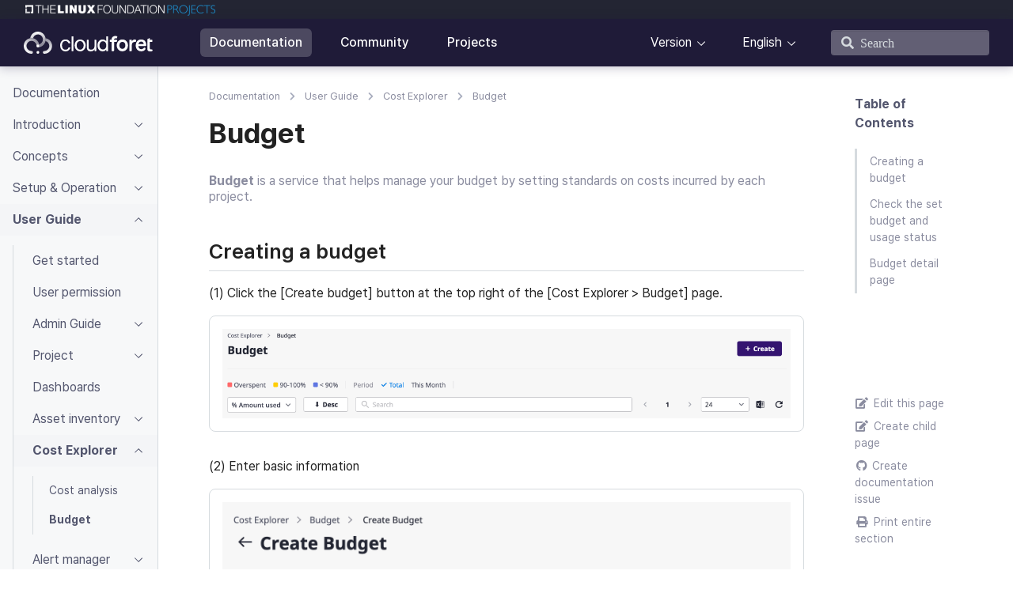

--- FILE ---
content_type: text/html; charset=utf-8
request_url: https://cloudforet.io/docs/guides/cost-explorer/budget/
body_size: 14934
content:
<!doctype html><html lang=en class=no-js><head><meta charset=utf-8><meta name=viewport content="width=device-width,initial-scale=1,shrink-to-fit=no"><meta property="og:image" content="https://cloudforet.io/images/open_graph_img.png"><meta name=generator content="Hugo 0.120.4"><meta name=ROBOTS content="INDEX, FOLLOW"><link rel="shortcut icon" href=/favicons/favicon.ico><link rel=apple-touch-icon href=/favicons/favicon.ico sizes=180x180><title>Budget | Cloudforet</title>
<meta name=description content="**Budget** is a service that helps manage your budget by setting standards on costs incurred by each project.
"><meta name=Keywords content="cloud management platform, multi-cloud technology, open source project, cloud cost optimization, multi-cloud operation conosle, multi-cloud account management, cloud data visualization, cloud billing tool, it infrastructure analysis, multi-cloud inventory management, cloud orchestration software, cloud native service"><meta name=Author content="Team CloudONE"><meta property="og:title" content="Budget"><meta property="og:description" content="**Budget** is a service that helps manage your budget by setting standards on costs incurred by each project.
"><meta property="og:type" content="article"><meta property="og:url" content="https://cloudforet.io/docs/guides/cost-explorer/budget/"><meta property="article:section" content="docs"><meta property="article:published_time" content="2022-06-23T00:00:00+00:00"><meta property="article:modified_time" content="2022-06-23T00:00:00+00:00"><meta itemprop=name content="Budget"><meta itemprop=description content="**Budget** is a service that helps manage your budget by setting standards on costs incurred by each project.
"><meta itemprop=datePublished content="2022-06-23T00:00:00+00:00"><meta itemprop=dateModified content="2022-06-23T00:00:00+00:00"><meta itemprop=wordCount content="293"><meta itemprop=keywords content><meta name=twitter:card content="summary"><meta name=twitter:title content="Budget"><meta name=twitter:description content="**Budget** is a service that helps manage your budget by setting standards on costs incurred by each project.
"><link rel=preload href=/scss/main.min.d0e8d728aa85feacaeb1d801b44d2a104619666a4c5bf3340476bb5055e8b806.css as=style><link href=/scss/main.min.d0e8d728aa85feacaeb1d801b44d2a104619666a4c5bf3340476bb5055e8b806.css rel=stylesheet integrity><script src=https://code.jquery.com/jquery-3.5.1.min.js integrity="sha256-9/aliU8dGd2tb6OSsuzixeV4y/faTqgFtohetphbbj0=" crossorigin=anonymous></script><script src=https://unpkg.com/lunr@2.3.8/lunr.min.js integrity=sha384-vRQ9bDyE0Wnu+lMfm57BlYLO0/XauFuKpVsZPs7KEDwYKktWi5+Kz3MP8++DFlRY crossorigin=anonymous></script><script async src="https://www.googletagmanager.com/gtag/js?id=G-VGD2HRSKL3"></script><script>var doNotTrack=!1;if(!doNotTrack){window.dataLayer=window.dataLayer||[];function gtag(){dataLayer.push(arguments)}gtag("js",new Date),gtag("config","G-VGD2HRSKL3",{anonymize_ip:!1})}</script></head><body class=td-page><div class=banner><a href=https://www.linuxfoundation.org/projects target=_blank rel="noopener noreferrer"><img src=/images/logo_lf-projects.png alt="THE LINUX FOUNDATION PROJECTS"></a></div><header><nav class="navbar td-navbar" id=navbar><a class=navbar-brand href=/><svg width="163" height="28" viewBox="0 0 163 28" fill="none" xmlns="http://www.w3.org/2000/svg" aria-labelledby="cloudforetLogo" role="img"><title id="cloudforetLogo">cloudforet</title><ellipse cx="17.8907" cy="26.2282" rx="1.75399" ry="1.77215" fill="#fff"/><path d="M9.82236 24.4561c-3.48733.0-6.31437-2.8563-6.31437-6.3797s2.82704-6.3798 6.31437-6.3798c3.48734.0 6.31434 2.8564 6.31434 6.3798.0.9787.785299999999999 1.7721 1.754 1.7721S19.6447 19.0551 19.6447 18.0764c0-5.4809-4.3976-9.92406-9.82234-9.92406S0 12.5955.0 18.0764s4.39762 9.924 9.82236 9.924C10.7911 28.0004 11.5764 27.207 11.5764 26.2283S10.7911 24.4561 9.82236 24.4561z" fill="url(#paint0_linear_4689_1667)"/><path d="M19.4512 16.1074C22.1837 15.4055 24.2048 12.9032 24.2048 9.92405c0-3.52344-2.827-6.37975-6.3144-6.37975-2.9486.0-5.4252 2.04206-6.12 4.80282-.6297-.12804-1.2813-.19523-1.94834-.19523-.55212.0-1.0936.04603-1.62089.13449C8.97387 3.58474 13.0178.0 17.8904.0c5.4248.0 9.8224 4.44315 9.8224 9.92405.0 5.48085-4.3976 9.92405-9.8224 9.92405C18.8591 19.8481 19.6444 19.0547 19.6444 18.0759 19.6444 17.402 19.5779 16.7437 19.4512 16.1074z" fill="url(#paint1_linear_4689_1667)"/><path d="M27.5199 11.8923c2.7324.702 4.7535 3.2042 4.7535 6.1834.0 3.5234-2.827 6.3797-6.3143 6.3797C24.9904 24.4554 24.2051 25.2489 24.2051 26.2276S24.9904 27.9997 25.9591 27.9997c5.4247.0 9.8223-4.4431 9.8223-9.924C35.7814 13.1526 32.2334 9.06683 27.58 8.28613 27.6675 8.81888 27.7131 9.36596 27.7131 9.9238 27.7131 10.5978 27.6466 11.2561 27.5199 11.8923z" fill="url(#paint2_linear_4689_1667)"/><ellipse cx="17.8907" cy="18.0759" rx="1.75399" ry="1.77215" fill="#fff"/><path d="M162.745 23.6087C162.745 22.9294 162.198 22.3793 161.523 22.3793 161.45 22.3793 161.379 22.3871 161.309 22.3989 161.17 22.4086 161.055 22.4272 160.889 22.4272 160.533 22.4272 160.252 22.3891 160.047 22.3137 159.839 22.2197 159.681 22.0876 159.568 21.9182 159.475 21.7489 159.409 21.5414 159.371 21.2967 159.353 21.0519 159.343 20.7593 159.343 20.4206V12.9235h2.745C162.347 12.9235 162.557 12.7121 162.557 12.4507V10.7485C162.557 10.4872 162.347 10.2757 162.088 10.2757h-2.745V8.67628C159.343 8.32487 158.975 8.0968 158.664 8.25342L156.4 9.38889C156.242 9.46916 156.14 9.63262 156.14 9.81175V21.2399C156.158 21.8429 156.215 22.3803 156.309 22.8511 156.421 23.3219 156.618 23.7183 156.899 24.0384 157.199 24.3399 157.602 24.5758 158.107 24.7452 158.632 24.8959 159.315 24.9713 160.158 24.9713 160.514 24.9713 160.862 24.9527 161.197 24.9145 161.409 24.891 161.594 24.8665 161.74 24.8156 162.311 24.7129 162.746 24.2117 162.746 23.6068L162.745 23.6087zM161.211 22.4214S161.204 22.4233 161.201 22.4243C161.204 22.4243 161.208 22.4223 161.211 22.4214zM161.11 22.4537S161.101 22.4566 161.096 22.4586C161.101 22.4566 161.105 22.4556 161.11 22.4537zM161.011 22.4948S161.002 22.4987 160.997 22.5016C161.002 22.4997 161.006 22.4967 161.011 22.4948zM160.914 22.5447S160.908 22.5486 160.905 22.5506C160.908 22.5486 160.911 22.5467 160.914 22.5447zM160.302 23.6087C160.302 23.5686 160.304 23.5284 160.308 23.4893 160.304 23.5284 160.302 23.5686 160.302 23.6087 160.302 23.9484 160.44 24.2557 160.66 24.4779 160.44 24.2557 160.302 23.9484 160.302 23.6087zM160.602 22.8041S160.594 22.8119 160.59 22.8168C160.594 22.8129 160.598 22.809 160.602 22.8041zM160.549 22.8716C160.54 22.8834 160.531 22.8951 160.522 22.9069 160.531 22.8951 160.54 22.8834 160.549 22.8716zM160.489 22.9578C160.479 22.9725 160.471 22.9881 160.462 23.0028 160.471 22.9871 160.48 22.9725 160.489 22.9578zM160.436 23.0527C160.427 23.0703 160.418 23.088 160.41 23.1056 160.418 23.088 160.427 23.0703 160.436 23.0527zM160.39 23.1545C160.382 23.1741 160.375 23.1937 160.369 23.2133 160.375 23.1937 160.382 23.1731 160.39 23.1545zM160.353 23.2612C160.346 23.2828 160.341 23.3053 160.336 23.3278 160.341 23.3053 160.347 23.2828 160.353 23.2612zM160.326 23.3728C160.321 23.3983 160.317 23.4247 160.314 23.4501 160.317 23.4237 160.321 23.3983 160.326 23.3728zM161.161 24.7824C161.276 24.8186 161.398 24.8372 161.524 24.8372 161.398 24.8372 161.276 24.8176 161.161 24.7824zM161.525 24.8372C161.562 24.8372 161.599 24.8352 161.635 24.8313 161.599 24.8352 161.562 24.8372 161.525 24.8372z" fill="#fff"/><path d="M116.024 8.3856C116.357 8.3856 116.589 8.44237 116.905 8.55592 117.268 8.66457 117.679 8.59801 117.785 8.23192L118.239 6.67163C118.314 6.41419 118.233 6.12542 117.999 5.99719 117.791 5.88267 117.568 5.80828 117.233 5.72507 116.723 5.59293 116.367 5.52734 115.787 5.52734c-1.616.0-2.863.45615-3.741 1.41836C111.242 7.82667 110.975 8.83587 110.943 10.2552H109.248C108.937 10.2552 108.684 10.5087 108.684 10.8229v1.5134C108.684 12.6495 108.936 12.904 109.248 12.904H110.94V24.061C110.94 24.3742 111.192 24.6287 111.504 24.6287H113.571C113.882 24.6287 114.135 24.3752 114.135 24.061V12.9011L114.068 10.9179 114.135 12.9011H116.767C116.777 12.9001 116.785 12.9011 116.795 12.9011H116.798c.727000000000004.0 1.315-.5922 1.315-1.3235C118.113 10.8464 117.525 10.2542 116.798 10.2542H116.795C116.785 10.2542 116.777 10.2552 116.767 10.2552H114.046C114.072 9.67769 114.178 9.33901 114.471 9.00815 114.822 8.59312 115.341 8.3856 116.026 8.3856H116.024z" fill="#fff"/><path fill-rule="evenodd" clip-rule="evenodd" d="M104.174 6.18816c0-.16053.122-.28386.281999999999997-.28386H106.148C106.307 5.9043 106.43 6.02763 106.43 6.18816V24.342C106.43 24.5025 106.307 24.6259 106.148 24.6259H104.456C104.296 24.6259 104.174 24.5025 104.174 24.342V22.7063C103.196 24.0963 101.806 24.9097 99.6344 24.9097 95.5748 24.9097 93.1787 21.5063 93.1787 17.3647 93.1787 13.2232 95.7061 9.87649 99.6344 9.87649 101.401 9.87649 102.998 10.6801 104.174 11.9947V6.18816zM104.361 17.3931c0 2.8837-1.607 5.2193-4.303 5.2193C97.3609 22.6124 95.7538 20.2768 95.7538 17.3931S97.4076 12.1739 100.058 12.1739c2.64999999999999.0 4.303 2.3355 4.303 5.2192z" fill="#fff"/><path fill-rule="evenodd" clip-rule="evenodd" d="M71.2829 24.9092c3.8437.0 6.9538-3.0158 6.9538-7.5166.0-4.5008-3.1101-7.51662-6.9538-7.51662-3.8436.0-6.9538 2.97862-6.9538 7.51662S67.4393 24.9092 71.2829 24.9092zm0-2.1084C73.7257 22.8008 75.6996 20.6825 75.6996 17.3926S73.7257 11.9844 71.2829 11.9844c-2.44279999999999.0-4.4166 2.0135-4.4166 5.4082S68.8401 22.8008 71.2829 22.8008z" fill="#fff"/><path d="M60.4766 6.18816c0-.16053.122500000000002-.28386.2821-.28386h1.7851C62.7034 5.9043 62.826 6.02763 62.826 6.18816V24.342C62.826 24.5025 62.7034 24.6259 62.5438 24.6259H60.7587C60.5991 24.6259 60.4766 24.5025 60.4766 24.342V6.18816z" fill="#fff"/><path d="M46.0049 17.3642c0-1.5035.2821-2.8181.845399999999998-3.933C47.4145 12.2967 48.1938 11.4177 49.1899 10.803 50.2143 10.1882 51.3701 9.87598 52.6669 9.87598 54.3489 9.87598 55.7303 10.3106 56.8111 11.1808c.9865.7752 1.6723 1.8344 2.0488 3.149C58.9261 14.5657 58.7471 14.7928 58.5029 14.7928h-1.682C56.6516 14.7928 56.5018 14.6792 56.4453 14.5089 56.1914 13.7522 55.7692 13.1473 55.1583 12.6931 54.4909 12.1822 53.664 11.9277 52.6678 11.9277c-1.2968.0-2.3396.4825-3.1383 1.4369C48.7308 14.3004 48.3358 15.6434 48.3358 17.374S48.7308 20.4848 49.5295 21.4402C50.3282 22.3955 51.371 22.8771 52.6678 22.8771 53.664 22.8771 54.5006 22.6314 55.1583 22.1303 55.7595 21.6859 56.1827 21.0711 56.4453 20.2861 56.5018 20.1256 56.6428 20.012 56.8121 20.012h1.6723C58.7286 20.012 58.9076 20.2391 58.8317 20.475 58.4367 21.7514 57.7509 22.792 56.7644 23.5956c-1.0993.8888-2.471 1.3234-4.116 1.3234C51.3516 24.919 50.1959 24.6068 49.1812 23.992 48.2035 23.3587 47.4145 22.4787 46.8503 21.354 46.287 20.2195 46.0049 18.8863 46.0049 17.3642z" fill="#fff"/><path d="M124.611 9.875C120.505 9.875 117.517 13.0524 117.517 17.3916c0 4.3393 2.988 7.5167 7.09400000000001 7.5167C128.718 24.9083 131.706 21.7309 131.706 17.3916 131.706 13.0524 128.718 9.875 124.611 9.875zm0 11.9322C122.319 21.8072 120.806 20.0394 120.806 17.373 120.806 14.7066 122.319 12.9388 124.611 12.9388 125.448 12.9388 126.134 12.2487 126.134 11.4069 126.134 12.2487 125.458 12.9388 124.611 12.9388c2.29299999999999.0 3.806 1.7776 3.806 4.4342S126.904 21.8072 124.611 21.8072z" fill="#fff"/><path d="M140.587 9.875C140.561 9.875 140.537 9.87794 140.512 9.87892 140.527 9.87794 140.542 9.875 140.558 9.875H140.436C140.004 9.875 139.591 9.94156 139.186 10.0639 138.782 10.1961 138.406 10.3762 138.058 10.6219 137.711 10.849 137.391 11.1328 137.119 11.4725 136.911 11.7182 136.733 11.9923 136.592 12.2761V10.7256C136.592 10.4613 136.385 10.2528 136.122 10.2528H133.867C133.605 10.2528 133.397 10.4613 133.397 10.7256v13.427C133.397 24.4169 133.605 24.6254 133.867 24.6254H136.122C136.385 24.6254 136.592 24.4169 136.592 24.1526V17.1841C136.592 16.6164 136.649 16.0966 136.762 15.615 136.874 15.1324 137.052 14.7076 137.316 14.3572 137.588 13.9881 137.937 13.6955 138.369 13.487 138.801 13.2785 139.233 13.0807 139.948 13.0807 140.107 13.0807 140.267 13.0905 140.436 13.0905 140.443 13.0905 140.45 13.0905 140.457 13.0905 140.302 13.0739 140.155 13.0318 140.017 12.9692 140.193 13.0465 140.384 13.0896 140.586 13.0896 141.413 13.0896 142.09 12.3711 142.09 11.4823S141.422 9.875 140.586 9.875H140.587zM139.906 12.9134C139.924 12.9232 139.942 12.9329 139.96 12.9418 139.942 12.9329 139.923 12.9232 139.906 12.9134z" fill="#fff"/><path d="M140.457 13.0908C140.497 13.0947 140.537 13.0987 140.577 13.0996 140.537 13.0918 140.497 13.0908 140.457 13.0908z" fill="#fff"/><path fill-rule="evenodd" clip-rule="evenodd" d="M79.7412 10.7267C79.7412 10.4624 79.9484 10.2539 80.2111 10.2539H81.5264C81.789 10.2539 81.9962 10.4624 81.9962 10.7267v9.1239C81.9962 21.0517 82.3066 21.5812 82.8329 22.1196 83.3592 22.6491 84.1764 22.8195 85.0976 22.8195 85.8302 22.8195 86.4606 22.7059 86.9869 22.4788 87.5317 22.2517 87.9831 21.9307 88.3401 21.5049 88.6971 21.0889 88.9608 20.5975 89.1291 20.0483 89.2886 19.5472 89.383 19.0176 89.4112 18.4508V10.7267C89.4112 10.4624 89.6184 10.2539 89.8811 10.2539H91.1963C91.459 10.2539 91.6662 10.4624 91.6662 10.7267v13.426C91.6662 24.417 91.459 24.6255 91.1963 24.6255H89.8811C89.6184 24.6255 89.4112 24.417 89.4112 24.1527V22.4416C88.9131 23.2737 88.2934 23.8982 87.5501 24.3142 86.7612 24.7302 85.8302 24.9387 84.7591 24.9387c-.958300000000008.0-1.7569-.1233-2.3961-.369C81.7238 24.3054 81.2073 23.9363 80.8123 23.4538 80.4173 22.981 80.1362 22.4132 79.9669 21.7711 79.8161 21.1094 79.7412 20.6552 79.7412 19.9553V10.7267z" fill="#fff"/><path d="M148.202 9.875C144.776 9.875 141.957 12.3916 141.625 16.4774 141.585 16.8239 141.563 17.1939 141.563 17.5796 141.563 17.7979 141.57 18.0122 141.584 18.2197 141.597 18.4194 141.615 18.6142 141.639 18.8002 142.036 22.3133 144.875 24.9092 148.305 24.9092 150.739 24.9092 152.487 24.0664 153.523 22.4699 153.548 22.4415 153.572 22.4122 153.595 22.3818L153.597 22.3779C153.619 22.3486 153.639 22.3182 153.659 22.2879 153.661 22.2839 153.663 22.281 153.666 22.2771 153.683 22.2477 153.7 22.2184 153.715 22.188 153.719 22.1812 153.722 22.1743 153.725 22.1675 153.739 22.1391 153.751 22.1117 153.763 22.0823 153.767 22.0715 153.771 22.0598 153.774 22.049 153.784 22.0226 153.793 21.9971 153.801 21.9697 153.806 21.9541 153.81 21.9374 153.813 21.9208 153.819 21.8983 153.825 21.8748 153.83 21.8513 153.835 21.8288 153.838 21.8043 153.841 21.7818 153.844 21.7642 153.846 21.7466 153.848 21.728 153.852 21.6859 153.855 21.6428 153.855 21.5997 153.855 21.5097 153.846 21.4216 153.829 21.3364 153.811 21.2513 153.786 21.17 153.753 21.0917 153.727 21.0291 153.695 20.9693 153.659 20.9126 153.644 20.8901 153.63 20.8666 153.614 20.845 153.524 20.7168 153.412 20.6062 153.282 20.5181 153.248 20.4946 153.212 20.4731 153.175 20.4525 152.991 20.3517 152.781 20.2949 152.557 20.2949 152.514 20.2949 152.47 20.2969 152.427 20.3018 152.407 20.3037 152.386 20.3076 152.367 20.3106 152.345 20.3135 152.323 20.3164 152.302 20.3204 152.273 20.3262 152.247 20.3341 152.22 20.3409 152.207 20.3448 152.195 20.3468 152.182 20.3507 152.15 20.3605 152.119 20.3722 152.088 20.384 152.081 20.3869 152.074 20.3889 152.067 20.3918 152.032 20.4065 151.999 20.4222 151.966 20.4388 151.963 20.4398 151.96 20.4417 151.958 20.4427 151.923 20.4613 151.889 20.4819 151.855 20.5034 151.788 20.5475 151.725 20.5984 151.666 20.6532H151.665L151.653 20.6659C151.647 20.6708 151.642 20.6767 151.636 20.6816L151.292 21.0154C150.611 21.7456 149.649 22.1998 148.583 22.1998 146.421 22.1068 145.213 20.8587 144.838 18.3715 144.838 18.3196 144.84 18.2687 144.842 18.2178 144.842 18.207 144.842 18.1953 144.842 18.1845H153.826C154.319 18.1845 154.719 17.7822 154.719 17.2859V16.3609C154.533 12.3554 152.313 9.87305 148.201 9.87305L148.202 9.875zM144.914 15.6649C145.262 13.8374 146.623 12.5835 148.248 12.5835 149.872 12.5835 151.437 13.5604 151.609 15.6649H144.914z" fill="#fff"/><defs><linearGradient id="paint0_linear_4689_1667" x1=".912076" y1="23.3574" x2="17.2318" y2="11.7849" gradientUnits="userSpaceOnUse"><stop stop-color="#fff"/><stop offset="1" stop-color="#fff" stop-opacity=".5"/></linearGradient><linearGradient id="paint1_linear_4689_1667" x1="19.4339" y1="15.4886" x2="16.7177" y2=".00880127" gradientUnits="userSpaceOnUse"><stop stop-color="#fff" stop-opacity=".5"/><stop offset="1" stop-color="#fff"/></linearGradient><linearGradient id="paint2_linear_4689_1667" x1="26.38" y1="9.64024" x2="34.9177" y2="26.6812" gradientUnits="userSpaceOnUse"><stop stop-color="#fff" stop-opacity=".5"/><stop offset="1" stop-color="#fff"/></linearGradient></defs></svg></a><button class="btn btn-menu fas fa-bars" id=btn-menu> Menu</button><div class=nav-list-wrap><ul class="nav-list nav-list1"><li class="nav-item mr-4 mb-2 mb-lg-0"><a class="nav-link active" href=/docs/>Documentation</a></li><li class="nav-item mr-4 mb-2 mb-lg-0"><a class=nav-link href=/community/>Community</a></li><li class="nav-item mr-4 mb-2 mb-lg-0"><a class=nav-link href=/projects/>Projects</a></li></ul><ul class="nav-list nav-list2"><li class=nav-dropdown><a class="nav-link dropdown-toggle" href=# id=navbarDropdown role=button data-toggle=dropdown aria-haspopup=true aria-expanded=false>Version</a><div class=dropdown-menu aria-labelledby=navbarDropdownMenuLink><a class=dropdown-item href=/>v2.x (development)</a>
<a class=dropdown-item href=https://cloudforet-io.github.io/v1-12>v1.12 (stable)</a></div></li><li class=nav-dropdown><a class="nav-link dropdown-toggle" href=# id=navbarDropdown role=button data-toggle=dropdown aria-haspopup=true aria-expanded=false>English</a><div class=dropdown-menu aria-labelledby=navbarDropdownMenuLink><a class=dropdown-item href=/ko/docs/guides/cost-explorer/budget/>한국어</a>
<a class=dropdown-item href=/ja/docs/guides/cost-explorer/budget/>日本語</a></div></li></ul></div><div class=nav-search><input type=search class="form-control td-search-input" placeholder="&#xf002; &nbsp;Search" aria-label=Search autocomplete=off data-offline-search-index-json-src=/offline-search-index.004f3b9fb22fcedd92bfd289b334467f.json data-offline-search-base-href=/ data-offline-search-max-results=10></div></nav><script>var el=document.querySelector("#btn-menu");el.onclick=function(){el.classList.toggle("on")}</script></header><div class="flex td-outer documentation"><div class=td-main><aside class="td-sidebar d-print-none"><script>$(function(){$("#td-section-nav a").removeClass("active"),$("#td-section-nav #m-docsguidescost-explorerbudget").addClass("active"),$("#td-section-nav #m-docsguidescost-explorerbudget-li span").addClass("td-sidebar-nav-active-item"),$("#td-section-nav #m-docsguidescost-explorerbudget").parents("li").addClass("active-path"),$("#td-section-nav li.active-path").addClass("show"),$("#td-section-nav li.active-path").children("input").prop("checked",!0),$("#td-section-nav #m-docsguidescost-explorerbudget-li").siblings("li").addClass("show"),$("#td-section-nav #m-docsguidescost-explorerbudget-li").children("ul").children("li").addClass("show"),$("#td-sidebar-menu").toggleClass("d-none")})</script><div id=td-sidebar-menu class="td-sidebar__inner d-none"><div id=content-mobile><form class="td-sidebar__search d-flex align-items-center"><input type=search class="form-control td-search-input" placeholder="&#xf002; &nbsp;Search" aria-label=Search autocomplete=off data-offline-search-index-json-src=/offline-search-index.004f3b9fb22fcedd92bfd289b334467f.json data-offline-search-base-href=/ data-offline-search-max-results=10></form></div><div id=content-desktop></div><nav class="collapse td-sidebar-nav foldable-nav" id=td-section-nav><ul class="td-sidebar-nav__section ul-0"><li class="td-sidebar-nav__section-title td-sidebar-nav__section with-child" id=m-docs-li><a href=/docs/ title="Documentation for Cloudforet - Easy guide for multi cloud management" class="align-left td-sidebar-link td-sidebar-link__section tree-root" id=m-docs><span>Documentation</span></a><ul class=ul-1><li class="td-sidebar-nav__section-title td-sidebar-nav__section with-child" id=m-docsintroduction-li><input type=checkbox id=m-docsintroduction-check>
<label for=m-docsintroduction-check><a href=/docs/introduction/ class="align-left td-sidebar-link td-sidebar-link__section" id=m-docsintroduction><span>Introduction</span></a></label><ul class="ul-2 foldable"><li class="td-sidebar-nav__section-title td-sidebar-nav__section without-child" id=m-docsintroductionoverview-li><input type=checkbox id=m-docsintroductionoverview-check>
<label for=m-docsintroductionoverview-check><a href=/docs/introduction/overview/ class="align-left td-sidebar-link td-sidebar-link__section" id=m-docsintroductionoverview><span>Overview</span></a></label></li><li class="td-sidebar-nav__section-title td-sidebar-nav__section without-child" id=m-docsintroductionintegrations-li><input type=checkbox id=m-docsintroductionintegrations-check>
<label for=m-docsintroductionintegrations-check><a href=/docs/introduction/integrations/ class="align-left td-sidebar-link td-sidebar-link__section" id=m-docsintroductionintegrations><span>Integrations</span></a></label></li><li class="td-sidebar-nav__section-title td-sidebar-nav__section without-child" id=m-docsintroductionkey_differentiators-li><input type=checkbox id=m-docsintroductionkey_differentiators-check>
<label for=m-docsintroductionkey_differentiators-check><a href=/docs/introduction/key_differentiators/ class="align-left td-sidebar-link td-sidebar-link__section" id=m-docsintroductionkey_differentiators><span>Key Differentiators</span></a></label></li><li class="td-sidebar-nav__section-title td-sidebar-nav__section without-child" id=m-docsintroductionrelease_notes-li><input type=checkbox id=m-docsintroductionrelease_notes-check>
<label for=m-docsintroductionrelease_notes-check><a href=/docs/introduction/release_notes/ class="align-left td-sidebar-link td-sidebar-link__section" id=m-docsintroductionrelease_notes><span>Release Notes</span></a></label></li></ul></li><li class="td-sidebar-nav__section-title td-sidebar-nav__section with-child" id=m-docsconcepts-li><input type=checkbox id=m-docsconcepts-check>
<label for=m-docsconcepts-check><a href=/docs/concepts/ class="align-left td-sidebar-link td-sidebar-link__section" id=m-docsconcepts><span>Concepts</span></a></label><ul class="ul-2 foldable"><li class="td-sidebar-nav__section-title td-sidebar-nav__section without-child" id=m-docsconceptsarchitecture-li><input type=checkbox id=m-docsconceptsarchitecture-check>
<label for=m-docsconceptsarchitecture-check><a href=/docs/concepts/architecture/ class="align-left td-sidebar-link td-sidebar-link__section" id=m-docsconceptsarchitecture><span>Architecture</span></a></label></li><li class="td-sidebar-nav__section-title td-sidebar-nav__section with-child" id=m-docsconceptsidentity-li><input type=checkbox id=m-docsconceptsidentity-check>
<label for=m-docsconceptsidentity-check><a href=/docs/concepts/identity/ class="align-left td-sidebar-link td-sidebar-link__section" id=m-docsconceptsidentity><span>Identity</span></a></label><ul class="ul-3 foldable"><li class="td-sidebar-nav__section-title td-sidebar-nav__section without-child" id=m-docsconceptsidentityprovider-li><input type=checkbox id=m-docsconceptsidentityprovider-check>
<label for=m-docsconceptsidentityprovider-check><a href=/docs/concepts/identity/provider/ class="align-left td-sidebar-link td-sidebar-link__section" id=m-docsconceptsidentityprovider><span>Provider & Service Accounts</span></a></label></li><li class="td-sidebar-nav__section-title td-sidebar-nav__section without-child" id=m-docsconceptsidentityproject_management-li><input type=checkbox id=m-docsconceptsidentityproject_management-check>
<label for=m-docsconceptsidentityproject_management-check><a href=/docs/concepts/identity/project_management/ class="align-left td-sidebar-link td-sidebar-link__section" id=m-docsconceptsidentityproject_management><span>Project Management</span></a></label></li><li class="td-sidebar-nav__section-title td-sidebar-nav__section with-child" id=m-docsconceptsidentityrbac-li><input type=checkbox id=m-docsconceptsidentityrbac-check>
<label for=m-docsconceptsidentityrbac-check><a href=/docs/concepts/identity/rbac/ class="align-left td-sidebar-link td-sidebar-link__section" id=m-docsconceptsidentityrbac><span>Role Based Access Control</span></a></label><ul class="ul-4 foldable"><li class="td-sidebar-nav__section-title td-sidebar-nav__section without-child" id=m-docsconceptsidentityrbacunderstanding-policy-li><input type=checkbox id=m-docsconceptsidentityrbacunderstanding-policy-check>
<label for=m-docsconceptsidentityrbacunderstanding-policy-check><a href=/docs/concepts/identity/rbac/understanding-policy/ class="align-left td-sidebar-link td-sidebar-link__page" id=m-docsconceptsidentityrbacunderstanding-policy><span>Understanding Policy</span></a></label></li><li class="td-sidebar-nav__section-title td-sidebar-nav__section without-child" id=m-docsconceptsidentityrbacunderstanding-role-li><input type=checkbox id=m-docsconceptsidentityrbacunderstanding-role-check>
<label for=m-docsconceptsidentityrbacunderstanding-role-check><a href=/docs/concepts/identity/rbac/understanding-role/ class="align-left td-sidebar-link td-sidebar-link__page" id=m-docsconceptsidentityrbacunderstanding-role><span>Understanding Role</span></a></label></li></ul></li></ul></li><li class="td-sidebar-nav__section-title td-sidebar-nav__section with-child" id=m-docsconceptsinventory-li><input type=checkbox id=m-docsconceptsinventory-check>
<label for=m-docsconceptsinventory-check><a href=/docs/concepts/inventory/ class="align-left td-sidebar-link td-sidebar-link__section" id=m-docsconceptsinventory><span>Inventory</span></a></label><ul class="ul-3 foldable"><li class="td-sidebar-nav__section-title td-sidebar-nav__section without-child" id=m-docsconceptsinventorycolletor-li><input type=checkbox id=m-docsconceptsinventorycolletor-check>
<label for=m-docsconceptsinventorycolletor-check><a href=/docs/concepts/inventory/colletor/ class="align-left td-sidebar-link td-sidebar-link__section" id=m-docsconceptsinventorycolletor><span>Inventory Collector</span></a></label></li><li class="td-sidebar-nav__section-title td-sidebar-nav__section without-child" id=m-docsconceptsinventorymonitoring-li><input type=checkbox id=m-docsconceptsinventorymonitoring-check>
<label for=m-docsconceptsinventorymonitoring-check><a href=/docs/concepts/inventory/monitoring/ class="align-left td-sidebar-link td-sidebar-link__section" id=m-docsconceptsinventorymonitoring><span>Monitoring</span></a></label></li></ul></li><li class="td-sidebar-nav__section-title td-sidebar-nav__section without-child" id=m-docsconceptsmonitoring-li><input type=checkbox id=m-docsconceptsmonitoring-check>
<label for=m-docsconceptsmonitoring-check><a href=/docs/concepts/monitoring/ class="align-left td-sidebar-link td-sidebar-link__section" id=m-docsconceptsmonitoring><span>Monitoring</span></a></label></li><li class="td-sidebar-nav__section-title td-sidebar-nav__section without-child" id=m-docsconceptsalert_manager-li><input type=checkbox id=m-docsconceptsalert_manager-check>
<label for=m-docsconceptsalert_manager-check><a href=/docs/concepts/alert_manager/ class="align-left td-sidebar-link td-sidebar-link__section" id=m-docsconceptsalert_manager><span>Alert Manager</span></a></label></li><li class="td-sidebar-nav__section-title td-sidebar-nav__section without-child" id=m-docsconceptscost_analysis-li><input type=checkbox id=m-docsconceptscost_analysis-check>
<label for=m-docsconceptscost_analysis-check><a href=/docs/concepts/cost_analysis/ class="align-left td-sidebar-link td-sidebar-link__section" id=m-docsconceptscost_analysis><span>Cost Analysis</span></a></label></li></ul></li><li class="td-sidebar-nav__section-title td-sidebar-nav__section with-child" id=m-docssetup_operation-li><input type=checkbox id=m-docssetup_operation-check>
<label for=m-docssetup_operation-check><a href=/docs/setup_operation/ class="align-left td-sidebar-link td-sidebar-link__section" id=m-docssetup_operation><span>Setup & Operation</span></a></label><ul class="ul-2 foldable"><li class="td-sidebar-nav__section-title td-sidebar-nav__section without-child" id=m-docssetup_operationquick_install-li><input type=checkbox id=m-docssetup_operationquick_install-check>
<label for=m-docssetup_operationquick_install-check><a href=/docs/setup_operation/quick_install/ class="align-left td-sidebar-link td-sidebar-link__section" id=m-docssetup_operationquick_install><span>Getting Started</span></a></label></li><li class="td-sidebar-nav__section-title td-sidebar-nav__section with-child" id=m-docssetup_operationinstallation-li><input type=checkbox id=m-docssetup_operationinstallation-check>
<label for=m-docssetup_operationinstallation-check><a href=/docs/setup_operation/installation/ class="align-left td-sidebar-link td-sidebar-link__section" id=m-docssetup_operationinstallation><span>Installation</span></a></label><ul class="ul-3 foldable"><li class="td-sidebar-nav__section-title td-sidebar-nav__section without-child" id=m-docssetup_operationinstallationaws-li><input type=checkbox id=m-docssetup_operationinstallationaws-check>
<label for=m-docssetup_operationinstallationaws-check><a href=/docs/setup_operation/installation/aws/ class="align-left td-sidebar-link td-sidebar-link__page" id=m-docssetup_operationinstallationaws><span>AWS</span></a></label></li><li class="td-sidebar-nav__section-title td-sidebar-nav__section without-child" id=m-docssetup_operationinstallationon_premise-li><input type=checkbox id=m-docssetup_operationinstallationon_premise-check>
<label for=m-docssetup_operationinstallationon_premise-check><a href=/docs/setup_operation/installation/on_premise/ class="align-left td-sidebar-link td-sidebar-link__page" id=m-docssetup_operationinstallationon_premise><span>On Premise</span></a></label></li></ul></li><li class="td-sidebar-nav__section-title td-sidebar-nav__section with-child" id=m-docssetup_operationconfiguration-li><input type=checkbox id=m-docssetup_operationconfiguration-check>
<label for=m-docssetup_operationconfiguration-check><a href=/docs/setup_operation/configuration/ class="align-left td-sidebar-link td-sidebar-link__section" id=m-docssetup_operationconfiguration><span>Configuration</span></a></label><ul class="ul-3 foldable"><li class="td-sidebar-nav__section-title td-sidebar-nav__section without-child" id=m-docssetup_operationconfigurationset_plugin_certificate-li><input type=checkbox id=m-docssetup_operationconfigurationset_plugin_certificate-check>
<label for=m-docssetup_operationconfigurationset_plugin_certificate-check><a href=/docs/setup_operation/configuration/set_plugin_certificate/ class="align-left td-sidebar-link td-sidebar-link__page" id=m-docssetup_operationconfigurationset_plugin_certificate><span>Set plugin certificate</span></a></label></li><li class="td-sidebar-nav__section-title td-sidebar-nav__section without-child" id=m-docssetup_operationconfigurationchange_k8s_namespace-li><input type=checkbox id=m-docssetup_operationconfigurationchange_k8s_namespace-check>
<label for=m-docssetup_operationconfigurationchange_k8s_namespace-check><a href=/docs/setup_operation/configuration/change_k8s_namespace/ class="align-left td-sidebar-link td-sidebar-link__page" id=m-docssetup_operationconfigurationchange_k8s_namespace><span>Change kubernetes namespace</span></a></label></li><li class="td-sidebar-nav__section-title td-sidebar-nav__section without-child" id=m-docssetup_operationconfigurationset_k8s_imagepullsecrets-li><input type=checkbox id=m-docssetup_operationconfigurationset_k8s_imagepullsecrets-check>
<label for=m-docssetup_operationconfigurationset_k8s_imagepullsecrets-check><a href=/docs/setup_operation/configuration/set_k8s_imagepullsecrets/ class="align-left td-sidebar-link td-sidebar-link__page" id=m-docssetup_operationconfigurationset_k8s_imagepullsecrets><span>Creating and applying kubernetes imagePullSecrets</span></a></label></li><li class="td-sidebar-nav__section-title td-sidebar-nav__section without-child" id=m-docssetup_operationconfigurationset_http_proxy-li><input type=checkbox id=m-docssetup_operationconfigurationset_http_proxy-check>
<label for=m-docssetup_operationconfigurationset_http_proxy-check><a href=/docs/setup_operation/configuration/set_http_proxy/ class="align-left td-sidebar-link td-sidebar-link__page" id=m-docssetup_operationconfigurationset_http_proxy><span>Setting up http proxy</span></a></label></li><li class="td-sidebar-nav__section-title td-sidebar-nav__section without-child" id=m-docssetup_operationconfigurationsupport_private_image_registry-li><input type=checkbox id=m-docssetup_operationconfigurationsupport_private_image_registry-check>
<label for=m-docssetup_operationconfigurationsupport_private_image_registry-check><a href=/docs/setup_operation/configuration/support_private_image_registry/ class="align-left td-sidebar-link td-sidebar-link__page" id=m-docssetup_operationconfigurationsupport_private_image_registry><span>Support private image registry</span></a></label></li><li class="td-sidebar-nav__section-title td-sidebar-nav__section without-child" id=m-docssetup_operationconfigurationadvanced_configuration-li><input type=checkbox id=m-docssetup_operationconfigurationadvanced_configuration-check>
<label for=m-docssetup_operationconfigurationadvanced_configuration-check><a href=/docs/setup_operation/configuration/advanced_configuration/ title="Advanced configuration guide" class="align-left td-sidebar-link td-sidebar-link__section" id=m-docssetup_operationconfigurationadvanced_configuration><span>Advanced configuration</span></a></label></li><li class="td-sidebar-nav__section-title td-sidebar-nav__section without-child" id=m-docssetup_operationconfigurationcreate_secret_by_exist_cert-li><input type=checkbox id=m-docssetup_operationconfigurationcreate_secret_by_exist_cert-check>
<label for=m-docssetup_operationconfigurationcreate_secret_by_exist_cert-check><a href=/docs/setup_operation/configuration/create_secret_by_exist_cert/ class="align-left td-sidebar-link td-sidebar-link__page" id=m-docssetup_operationconfigurationcreate_secret_by_exist_cert><span>Create secret by exist cert</span></a></label></li></ul></li></ul></li><li class="td-sidebar-nav__section-title td-sidebar-nav__section with-child" id=m-docsguides-li><input type=checkbox id=m-docsguides-check>
<label for=m-docsguides-check><a href=/docs/guides/ class="align-left td-sidebar-link td-sidebar-link__section" id=m-docsguides><span>User Guide</span></a></label><ul class="ul-2 foldable"><li class="td-sidebar-nav__section-title td-sidebar-nav__section without-child" id=m-docsguidesgetting-started-li><input type=checkbox id=m-docsguidesgetting-started-check>
<label for=m-docsguidesgetting-started-check><a href=/docs/guides/getting-started/ class="align-left td-sidebar-link td-sidebar-link__section" id=m-docsguidesgetting-started><span>Get started</span></a></label></li><li class="td-sidebar-nav__section-title td-sidebar-nav__section without-child" id=m-docsguidespermission-li><input type=checkbox id=m-docsguidespermission-check>
<label for=m-docsguidespermission-check><a href=/docs/guides/permission/ class="align-left td-sidebar-link td-sidebar-link__page" id=m-docsguidespermission><span>User permission</span></a></label></li><li class="td-sidebar-nav__section-title td-sidebar-nav__section with-child" id=m-docsguidesadmin-mode-li><input type=checkbox id=m-docsguidesadmin-mode-check>
<label for=m-docsguidesadmin-mode-check><a href=/docs/guides/admin-mode/ class="align-left td-sidebar-link td-sidebar-link__section" id=m-docsguidesadmin-mode><span>Admin Guide</span></a></label><ul class="ul-3 foldable"><li class="td-sidebar-nav__section-title td-sidebar-nav__section without-child" id=m-docsguidesadmin-modeuser-li><input type=checkbox id=m-docsguidesadmin-modeuser-check>
<label for=m-docsguidesadmin-modeuser-check><a href=/docs/guides/admin-mode/user/ class="align-left td-sidebar-link td-sidebar-link__page" id=m-docsguidesadmin-modeuser><span>User Management</span></a></label></li><li class="td-sidebar-nav__section-title td-sidebar-nav__section without-child" id=m-docsguidesadmin-modeapp-li><input type=checkbox id=m-docsguidesadmin-modeapp-check>
<label for=m-docsguidesadmin-modeapp-check><a href=/docs/guides/admin-mode/app/ class="align-left td-sidebar-link td-sidebar-link__page" id=m-docsguidesadmin-modeapp><span>App Settings</span></a></label></li><li class="td-sidebar-nav__section-title td-sidebar-nav__section without-child" id=m-docsguidesadmin-moderole-li><input type=checkbox id=m-docsguidesadmin-moderole-check>
<label for=m-docsguidesadmin-moderole-check><a href=/docs/guides/admin-mode/role/ class="align-left td-sidebar-link td-sidebar-link__page" id=m-docsguidesadmin-moderole><span>Role Settings</span></a></label></li><li class="td-sidebar-nav__section-title td-sidebar-nav__section without-child" id=m-docsguidesadmin-modeworkspaces-li><input type=checkbox id=m-docsguidesadmin-modeworkspaces-check>
<label for=m-docsguidesadmin-modeworkspaces-check><a href=/docs/guides/admin-mode/workspaces/ class="align-left td-sidebar-link td-sidebar-link__page" id=m-docsguidesadmin-modeworkspaces><span>Workspace Settings</span></a></label></li><li class="td-sidebar-nav__section-title td-sidebar-nav__section without-child" id=m-docsguidesadmin-modedomain-settings-li><input type=checkbox id=m-docsguidesadmin-modedomain-settings-check>
<label for=m-docsguidesadmin-modedomain-settings-check><a href=/docs/guides/admin-mode/domain-settings/ class="align-left td-sidebar-link td-sidebar-link__page" id=m-docsguidesadmin-modedomain-settings><span>Domain Settings</span></a></label></li><li class="td-sidebar-nav__section-title td-sidebar-nav__section without-child" id=m-docsguidesadmin-modenotice-li><input type=checkbox id=m-docsguidesadmin-modenotice-check>
<label for=m-docsguidesadmin-modenotice-check><a href=/docs/guides/admin-mode/notice/ class="align-left td-sidebar-link td-sidebar-link__page" id=m-docsguidesadmin-modenotice><span>Notices</span></a></label></li><li class="td-sidebar-nav__section-title td-sidebar-nav__section without-child" id=m-docsguidesadmin-modedata-sources-li><input type=checkbox id=m-docsguidesadmin-modedata-sources-check>
<label for=m-docsguidesadmin-modedata-sources-check><a href=/docs/guides/admin-mode/data-sources/ class="align-left td-sidebar-link td-sidebar-link__page" id=m-docsguidesadmin-modedata-sources><span>Data Sources</span></a></label></li><li class="td-sidebar-nav__section-title td-sidebar-nav__section without-child" id=m-docsguidesadmin-modeservice-account-li><input type=checkbox id=m-docsguidesadmin-modeservice-account-check>
<label for=m-docsguidesadmin-modeservice-account-check><a href=/docs/guides/admin-mode/service-account/ class="align-left td-sidebar-link td-sidebar-link__page" id=m-docsguidesadmin-modeservice-account><span>Trusted Accounts</span></a></label></li><li class="td-sidebar-nav__section-title td-sidebar-nav__section without-child" id=m-docsguidesadmin-modeasset-inventory-li><input type=checkbox id=m-docsguidesadmin-modeasset-inventory-check>
<label for=m-docsguidesadmin-modeasset-inventory-check><a href=/docs/guides/admin-mode/asset-inventory/ class="align-left td-sidebar-link td-sidebar-link__page" id=m-docsguidesadmin-modeasset-inventory><span>Global Asset Management</span></a></label></li><li class="td-sidebar-nav__section-title td-sidebar-nav__section without-child" id=m-docsguidesadmin-modecost-explorer-li><input type=checkbox id=m-docsguidesadmin-modecost-explorer-check>
<label for=m-docsguidesadmin-modecost-explorer-check><a href=/docs/guides/admin-mode/cost-explorer/ class="align-left td-sidebar-link td-sidebar-link__page" id=m-docsguidesadmin-modecost-explorer><span>Global Cost Management</span></a></label></li></ul></li><li class="td-sidebar-nav__section-title td-sidebar-nav__section with-child" id=m-docsguidesproject-li><input type=checkbox id=m-docsguidesproject-check>
<label for=m-docsguidesproject-check><a href=/docs/guides/project/ class="align-left td-sidebar-link td-sidebar-link__section" id=m-docsguidesproject><span>Project</span></a></label><ul class="ul-3 foldable"><li class="td-sidebar-nav__section-title td-sidebar-nav__section without-child" id=m-docsguidesprojectproject-li><input type=checkbox id=m-docsguidesprojectproject-check>
<label for=m-docsguidesprojectproject-check><a href=/docs/guides/project/project/ class="align-left td-sidebar-link td-sidebar-link__page" id=m-docsguidesprojectproject><span>Project</span></a></label></li><li class="td-sidebar-nav__section-title td-sidebar-nav__section without-child" id=m-docsguidesprojectmember-li><input type=checkbox id=m-docsguidesprojectmember-check>
<label for=m-docsguidesprojectmember-check><a href=/docs/guides/project/member/ class="align-left td-sidebar-link td-sidebar-link__page" id=m-docsguidesprojectmember><span>Member</span></a></label></li></ul></li><li class="td-sidebar-nav__section-title td-sidebar-nav__section without-child" id=m-docsguidesdashboards-li><input type=checkbox id=m-docsguidesdashboards-check>
<label for=m-docsguidesdashboards-check><a href=/docs/guides/dashboards/ class="align-left td-sidebar-link td-sidebar-link__section" id=m-docsguidesdashboards><span>Dashboards</span></a></label></li><li class="td-sidebar-nav__section-title td-sidebar-nav__section with-child" id=m-docsguidesasset-inventory-li><input type=checkbox id=m-docsguidesasset-inventory-check>
<label for=m-docsguidesasset-inventory-check><a href=/docs/guides/asset-inventory/ class="align-left td-sidebar-link td-sidebar-link__section" id=m-docsguidesasset-inventory><span>Asset inventory</span></a></label><ul class="ul-3 foldable"><li class="td-sidebar-nav__section-title td-sidebar-nav__section without-child" id=m-docsguidesasset-inventoryquick-start-li><input type=checkbox id=m-docsguidesasset-inventoryquick-start-check>
<label for=m-docsguidesasset-inventoryquick-start-check><a href=/docs/guides/asset-inventory/quick-start/ class="align-left td-sidebar-link td-sidebar-link__page" id=m-docsguidesasset-inventoryquick-start><span>Quick Start</span></a></label></li><li class="td-sidebar-nav__section-title td-sidebar-nav__section without-child" id=m-docsguidesasset-inventorycloud-service-li><input type=checkbox id=m-docsguidesasset-inventorycloud-service-check>
<label for=m-docsguidesasset-inventorycloud-service-check><a href=/docs/guides/asset-inventory/cloud-service/ class="align-left td-sidebar-link td-sidebar-link__page" id=m-docsguidesasset-inventorycloud-service><span>Cloud service</span></a></label></li><li class="td-sidebar-nav__section-title td-sidebar-nav__section without-child" id=m-docsguidesasset-inventoryserver-li><input type=checkbox id=m-docsguidesasset-inventoryserver-check>
<label for=m-docsguidesasset-inventoryserver-check><a href=/docs/guides/asset-inventory/server/ class="align-left td-sidebar-link td-sidebar-link__page" id=m-docsguidesasset-inventoryserver><span>Server</span></a></label></li><li class="td-sidebar-nav__section-title td-sidebar-nav__section without-child" id=m-docsguidesasset-inventorycollector-li><input type=checkbox id=m-docsguidesasset-inventorycollector-check>
<label for=m-docsguidesasset-inventorycollector-check><a href=/docs/guides/asset-inventory/collector/ class="align-left td-sidebar-link td-sidebar-link__page" id=m-docsguidesasset-inventorycollector><span>Collector</span></a></label></li><li class="td-sidebar-nav__section-title td-sidebar-nav__section without-child" id=m-docsguidesasset-inventoryservice-account-li><input type=checkbox id=m-docsguidesasset-inventoryservice-account-check>
<label for=m-docsguidesasset-inventoryservice-account-check><a href=/docs/guides/asset-inventory/service-account/ class="align-left td-sidebar-link td-sidebar-link__page" id=m-docsguidesasset-inventoryservice-account><span>Service account</span></a></label></li></ul></li><li class="td-sidebar-nav__section-title td-sidebar-nav__section with-child" id=m-docsguidescost-explorer-li><input type=checkbox id=m-docsguidescost-explorer-check>
<label for=m-docsguidescost-explorer-check><a href=/docs/guides/cost-explorer/ class="align-left td-sidebar-link td-sidebar-link__section" id=m-docsguidescost-explorer><span>Cost Explorer</span></a></label><ul class="ul-3 foldable"><li class="td-sidebar-nav__section-title td-sidebar-nav__section without-child" id=m-docsguidescost-explorercost-analysis-li><input type=checkbox id=m-docsguidescost-explorercost-analysis-check>
<label for=m-docsguidescost-explorercost-analysis-check><a href=/docs/guides/cost-explorer/cost-analysis/ class="align-left td-sidebar-link td-sidebar-link__page" id=m-docsguidescost-explorercost-analysis><span>Cost analysis</span></a></label></li><li class="td-sidebar-nav__section-title td-sidebar-nav__section without-child" id=m-docsguidescost-explorerbudget-li><input type=checkbox id=m-docsguidescost-explorerbudget-check>
<label for=m-docsguidescost-explorerbudget-check><a href=/docs/guides/cost-explorer/budget/ class="align-left td-sidebar-link td-sidebar-link__page" id=m-docsguidescost-explorerbudget><span>Budget</span></a></label></li></ul></li><li class="td-sidebar-nav__section-title td-sidebar-nav__section with-child" id=m-docsguidesalert-manager-li><input type=checkbox id=m-docsguidesalert-manager-check>
<label for=m-docsguidesalert-manager-check><a href=/docs/guides/alert-manager/ class="align-left td-sidebar-link td-sidebar-link__section" id=m-docsguidesalert-manager><span>Alert manager</span></a></label><ul class="ul-3 foldable"><li class="td-sidebar-nav__section-title td-sidebar-nav__section without-child" id=m-docsguidesalert-managerquick-start-li><input type=checkbox id=m-docsguidesalert-managerquick-start-check>
<label for=m-docsguidesalert-managerquick-start-check><a href=/docs/guides/alert-manager/quick-start/ class="align-left td-sidebar-link td-sidebar-link__page" id=m-docsguidesalert-managerquick-start><span>Quick Start</span></a></label></li><li class="td-sidebar-nav__section-title td-sidebar-nav__section without-child" id=m-docsguidesalert-managerdashboard-li><input type=checkbox id=m-docsguidesalert-managerdashboard-check>
<label for=m-docsguidesalert-managerdashboard-check><a href=/docs/guides/alert-manager/dashboard/ class="align-left td-sidebar-link td-sidebar-link__page" id=m-docsguidesalert-managerdashboard><span>Dashboard</span></a></label></li><li class="td-sidebar-nav__section-title td-sidebar-nav__section without-child" id=m-docsguidesalert-manageralert-li><input type=checkbox id=m-docsguidesalert-manageralert-check>
<label for=m-docsguidesalert-manageralert-check><a href=/docs/guides/alert-manager/alert/ class="align-left td-sidebar-link td-sidebar-link__page" id=m-docsguidesalert-manageralert><span>Alert</span></a></label></li><li class="td-sidebar-nav__section-title td-sidebar-nav__section without-child" id=m-docsguidesalert-managerwebhook-li><input type=checkbox id=m-docsguidesalert-managerwebhook-check>
<label for=m-docsguidesalert-managerwebhook-check><a href=/docs/guides/alert-manager/webhook/ class="align-left td-sidebar-link td-sidebar-link__page" id=m-docsguidesalert-managerwebhook><span>Webhook</span></a></label></li><li class="td-sidebar-nav__section-title td-sidebar-nav__section without-child" id=m-docsguidesalert-managerevent-rule-li><input type=checkbox id=m-docsguidesalert-managerevent-rule-check>
<label for=m-docsguidesalert-managerevent-rule-check><a href=/docs/guides/alert-manager/event-rule/ class="align-left td-sidebar-link td-sidebar-link__page" id=m-docsguidesalert-managerevent-rule><span>Event rule</span></a></label></li><li class="td-sidebar-nav__section-title td-sidebar-nav__section without-child" id=m-docsguidesalert-managermaintenance-li><input type=checkbox id=m-docsguidesalert-managermaintenance-check>
<label for=m-docsguidesalert-managermaintenance-check><a href=/docs/guides/alert-manager/maintenance/ class="align-left td-sidebar-link td-sidebar-link__page" id=m-docsguidesalert-managermaintenance><span>Maintenance window</span></a></label></li><li class="td-sidebar-nav__section-title td-sidebar-nav__section without-child" id=m-docsguidesalert-managernotification-li><input type=checkbox id=m-docsguidesalert-managernotification-check>
<label for=m-docsguidesalert-managernotification-check><a href=/docs/guides/alert-manager/notification/ class="align-left td-sidebar-link td-sidebar-link__page" id=m-docsguidesalert-managernotification><span>Notification</span></a></label></li><li class="td-sidebar-nav__section-title td-sidebar-nav__section without-child" id=m-docsguidesalert-managerescalation-policy-li><input type=checkbox id=m-docsguidesalert-managerescalation-policy-check>
<label for=m-docsguidesalert-managerescalation-policy-check><a href=/docs/guides/alert-manager/escalation-policy/ class="align-left td-sidebar-link td-sidebar-link__page" id=m-docsguidesalert-managerescalation-policy><span>Escalation policy</span></a></label></li></ul></li><li class="td-sidebar-nav__section-title td-sidebar-nav__section with-child" id=m-docsguidesiam-li><input type=checkbox id=m-docsguidesiam-check>
<label for=m-docsguidesiam-check><a href=/docs/guides/iam/ class="align-left td-sidebar-link td-sidebar-link__section" id=m-docsguidesiam><span>IAM</span></a></label><ul class="ul-3 foldable"><li class="td-sidebar-nav__section-title td-sidebar-nav__section without-child" id=m-docsguidesiamiam-user-li><input type=checkbox id=m-docsguidesiamiam-user-check>
<label for=m-docsguidesiamiam-user-check><a href=/docs/guides/iam/iam-user/ class="align-left td-sidebar-link td-sidebar-link__page" id=m-docsguidesiamiam-user><span>User</span></a></label></li><li class="td-sidebar-nav__section-title td-sidebar-nav__section without-child" id=m-docsguidesiamiam-app-li><input type=checkbox id=m-docsguidesiamiam-app-check>
<label for=m-docsguidesiamiam-app-check><a href=/docs/guides/iam/iam-app/ class="align-left td-sidebar-link td-sidebar-link__page" id=m-docsguidesiamiam-app><span>App</span></a></label></li></ul></li><li class="td-sidebar-nav__section-title td-sidebar-nav__section with-child" id=m-docsguidesmy-page-li><input type=checkbox id=m-docsguidesmy-page-check>
<label for=m-docsguidesmy-page-check><a href=/docs/guides/my-page/ class="align-left td-sidebar-link td-sidebar-link__section" id=m-docsguidesmy-page><span>My page</span></a></label><ul class="ul-3 foldable"><li class="td-sidebar-nav__section-title td-sidebar-nav__section without-child" id=m-docsguidesmy-pageaccount-profile-li><input type=checkbox id=m-docsguidesmy-pageaccount-profile-check>
<label for=m-docsguidesmy-pageaccount-profile-check><a href=/docs/guides/my-page/account-profile/ class="align-left td-sidebar-link td-sidebar-link__page" id=m-docsguidesmy-pageaccount-profile><span>Account & profile</span></a></label></li><li class="td-sidebar-nav__section-title td-sidebar-nav__section without-child" id=m-docsguidesmy-pagenotification-channel-li><input type=checkbox id=m-docsguidesmy-pagenotification-channel-check>
<label for=m-docsguidesmy-pagenotification-channel-check><a href=/docs/guides/my-page/notification-channel/ class="align-left td-sidebar-link td-sidebar-link__page" id=m-docsguidesmy-pagenotification-channel><span>Notifications channel</span></a></label></li></ul></li><li class="td-sidebar-nav__section-title td-sidebar-nav__section with-child" id=m-docsguidesinfo-li><input type=checkbox id=m-docsguidesinfo-check>
<label for=m-docsguidesinfo-check><a href=/docs/guides/info/ class="align-left td-sidebar-link td-sidebar-link__section" id=m-docsguidesinfo><span>Information</span></a></label><ul class="ul-3 foldable"><li class="td-sidebar-nav__section-title td-sidebar-nav__section without-child" id=m-docsguidesinfonotice-li><input type=checkbox id=m-docsguidesinfonotice-check>
<label for=m-docsguidesinfonotice-check><a href=/docs/guides/info/notice/ class="align-left td-sidebar-link td-sidebar-link__page" id=m-docsguidesinfonotice><span>Notice</span></a></label></li></ul></li><li class="td-sidebar-nav__section-title td-sidebar-nav__section with-child" id=m-docsguidesadvanced-li><input type=checkbox id=m-docsguidesadvanced-check>
<label for=m-docsguidesadvanced-check><a href=/docs/guides/advanced/ class="align-left td-sidebar-link td-sidebar-link__section" id=m-docsguidesadvanced><span>Advanced feature</span></a></label><ul class="ul-3 foldable"><li class="td-sidebar-nav__section-title td-sidebar-nav__section without-child" id=m-docsguidesadvancedcustom-table-li><input type=checkbox id=m-docsguidesadvancedcustom-table-check>
<label for=m-docsguidesadvancedcustom-table-check><a href=/docs/guides/advanced/custom-table/ class="align-left td-sidebar-link td-sidebar-link__page" id=m-docsguidesadvancedcustom-table><span>Custom table</span></a></label></li><li class="td-sidebar-nav__section-title td-sidebar-nav__section without-child" id=m-docsguidesadvancedexcel-export-li><input type=checkbox id=m-docsguidesadvancedexcel-export-check>
<label for=m-docsguidesadvancedexcel-export-check><a href=/docs/guides/advanced/excel-export/ class="align-left td-sidebar-link td-sidebar-link__page" id=m-docsguidesadvancedexcel-export><span>Export as an Excel file</span></a></label></li><li class="td-sidebar-nav__section-title td-sidebar-nav__section without-child" id=m-docsguidesadvancedsearch-li><input type=checkbox id=m-docsguidesadvancedsearch-check>
<label for=m-docsguidesadvancedsearch-check><a href=/docs/guides/advanced/search/ class="align-left td-sidebar-link td-sidebar-link__page" id=m-docsguidesadvancedsearch><span>Search</span></a></label></li></ul></li><li class="td-sidebar-nav__section-title td-sidebar-nav__section with-child" id=m-docsguidesplugins-li><input type=checkbox id=m-docsguidesplugins-check>
<label for=m-docsguidesplugins-check><a href=/docs/guides/plugins/ class="align-left td-sidebar-link td-sidebar-link__section" id=m-docsguidesplugins><span>Plugin</span></a></label><ul class="ul-3 foldable"><li class="td-sidebar-nav__section-title td-sidebar-nav__section without-child" id=m-docsguidespluginsalert-manager-notification-li><input type=checkbox id=m-docsguidespluginsalert-manager-notification-check>
<label for=m-docsguidespluginsalert-manager-notification-check><a href=/docs/guides/plugins/alert-manager-notification/ class="align-left td-sidebar-link td-sidebar-link__page" id=m-docsguidespluginsalert-manager-notification><span>[Alert manager] notification</span></a></label></li><li class="td-sidebar-nav__section-title td-sidebar-nav__section without-child" id=m-docsguidespluginsalert-manager-webhook-li><input type=checkbox id=m-docsguidespluginsalert-manager-webhook-check>
<label for=m-docsguidespluginsalert-manager-webhook-check><a href=/docs/guides/plugins/alert-manager-webhook/ class="align-left td-sidebar-link td-sidebar-link__page" id=m-docsguidespluginsalert-manager-webhook><span>[Alert manager] webhook</span></a></label></li><li class="td-sidebar-nav__section-title td-sidebar-nav__section without-child" id=m-docsguidespluginsasset-inventory-collector-li><input type=checkbox id=m-docsguidespluginsasset-inventory-collector-check>
<label for=m-docsguidespluginsasset-inventory-collector-check><a href=/docs/guides/plugins/asset-inventory-collector/ class="align-left td-sidebar-link td-sidebar-link__page" id=m-docsguidespluginsasset-inventory-collector><span>[Asset inventory] collector</span></a></label></li><li class="td-sidebar-nav__section-title td-sidebar-nav__section without-child" id=m-docsguidespluginscost-explorer-data-source-li><input type=checkbox id=m-docsguidespluginscost-explorer-data-source-check>
<label for=m-docsguidespluginscost-explorer-data-source-check><a href=/docs/guides/plugins/cost-explorer-data-source/ class="align-left td-sidebar-link td-sidebar-link__page" id=m-docsguidespluginscost-explorer-data-source><span>[Cost analysis] data source</span></a></label></li><li class="td-sidebar-nav__section-title td-sidebar-nav__section without-child" id=m-docsguidespluginsiam-authentication-li><input type=checkbox id=m-docsguidespluginsiam-authentication-check>
<label for=m-docsguidespluginsiam-authentication-check><a href=/docs/guides/plugins/iam-authentication/ class="align-left td-sidebar-link td-sidebar-link__page" id=m-docsguidespluginsiam-authentication><span>[IAM] authentication</span></a></label></li></ul></li></ul></li><li class="td-sidebar-nav__section-title td-sidebar-nav__section with-child" id=m-docsdevelopers-li><input type=checkbox id=m-docsdevelopers-check>
<label for=m-docsdevelopers-check><a href=/docs/developers/ class="align-left td-sidebar-link td-sidebar-link__section" id=m-docsdevelopers><span>Developers</span></a></label><ul class="ul-2 foldable"><li class="td-sidebar-nav__section-title td-sidebar-nav__section with-child" id=m-docsdevelopersarchitecture-li><input type=checkbox id=m-docsdevelopersarchitecture-check>
<label for=m-docsdevelopersarchitecture-check><a href=/docs/developers/architecture/ class="align-left td-sidebar-link td-sidebar-link__section" id=m-docsdevelopersarchitecture><span>Architecture</span></a></label><ul class="ul-3 foldable"><li class="td-sidebar-nav__section-title td-sidebar-nav__section without-child" id=m-docsdevelopersarchitecturemicroservice_framework-li><input type=checkbox id=m-docsdevelopersarchitecturemicroservice_framework-check>
<label for=m-docsdevelopersarchitecturemicroservice_framework-check><a href=/docs/developers/architecture/microservice_framework/ class="align-left td-sidebar-link td-sidebar-link__section" id=m-docsdevelopersarchitecturemicroservice_framework><span>Micro Service Framework</span></a></label></li><li class="td-sidebar-nav__section-title td-sidebar-nav__section without-child" id=m-docsdevelopersarchitecturedeployment-li><input type=checkbox id=m-docsdevelopersarchitecturedeployment-check>
<label for=m-docsdevelopersarchitecturedeployment-check><a href=/docs/developers/architecture/deployment/ class="align-left td-sidebar-link td-sidebar-link__section" id=m-docsdevelopersarchitecturedeployment><span>Micro Service Deployment</span></a></label></li></ul></li><li class="td-sidebar-nav__section-title td-sidebar-nav__section with-child" id=m-docsdevelopersmicroservices-li><input type=checkbox id=m-docsdevelopersmicroservices-check>
<label for=m-docsdevelopersmicroservices-check><a href=/docs/developers/microservices/ class="align-left td-sidebar-link td-sidebar-link__section" id=m-docsdevelopersmicroservices><span>Microservices</span></a></label><ul class="ul-3 foldable"><li class="td-sidebar-nav__section-title td-sidebar-nav__section without-child" id=m-docsdevelopersmicroservicesconsole-li><input type=checkbox id=m-docsdevelopersmicroservicesconsole-check>
<label for=m-docsdevelopersmicroservicesconsole-check><a href=/docs/developers/microservices/console/ class="align-left td-sidebar-link td-sidebar-link__section" id=m-docsdevelopersmicroservicesconsole><span>Console</span></a></label></li><li class="td-sidebar-nav__section-title td-sidebar-nav__section without-child" id=m-docsdevelopersmicroservicesidentity-li><input type=checkbox id=m-docsdevelopersmicroservicesidentity-check>
<label for=m-docsdevelopersmicroservicesidentity-check><a href=/docs/developers/microservices/identity/ class="align-left td-sidebar-link td-sidebar-link__section" id=m-docsdevelopersmicroservicesidentity><span>Identity</span></a></label></li><li class="td-sidebar-nav__section-title td-sidebar-nav__section without-child" id=m-docsdevelopersmicroservicesinventory-li><input type=checkbox id=m-docsdevelopersmicroservicesinventory-check>
<label for=m-docsdevelopersmicroservicesinventory-check><a href=/docs/developers/microservices/inventory/ class="align-left td-sidebar-link td-sidebar-link__section" id=m-docsdevelopersmicroservicesinventory><span>Inventory</span></a></label></li><li class="td-sidebar-nav__section-title td-sidebar-nav__section without-child" id=m-docsdevelopersmicroservicesmonitoring-li><input type=checkbox id=m-docsdevelopersmicroservicesmonitoring-check>
<label for=m-docsdevelopersmicroservicesmonitoring-check><a href=/docs/developers/microservices/monitoring/ class="align-left td-sidebar-link td-sidebar-link__section" id=m-docsdevelopersmicroservicesmonitoring><span>Monitoring</span></a></label></li><li class="td-sidebar-nav__section-title td-sidebar-nav__section without-child" id=m-docsdevelopersmicroservicesnotification-li><input type=checkbox id=m-docsdevelopersmicroservicesnotification-check>
<label for=m-docsdevelopersmicroservicesnotification-check><a href=/docs/developers/microservices/notification/ class="align-left td-sidebar-link td-sidebar-link__section" id=m-docsdevelopersmicroservicesnotification><span>Notification</span></a></label></li><li class="td-sidebar-nav__section-title td-sidebar-nav__section without-child" id=m-docsdevelopersmicroservicesstatistics-li><input type=checkbox id=m-docsdevelopersmicroservicesstatistics-check>
<label for=m-docsdevelopersmicroservicesstatistics-check><a href=/docs/developers/microservices/statistics/ class="align-left td-sidebar-link td-sidebar-link__section" id=m-docsdevelopersmicroservicesstatistics><span>Statistics</span></a></label></li><li class="td-sidebar-nav__section-title td-sidebar-nav__section without-child" id=m-docsdevelopersmicroservicesbilling-li><input type=checkbox id=m-docsdevelopersmicroservicesbilling-check>
<label for=m-docsdevelopersmicroservicesbilling-check><a href=/docs/developers/microservices/billing/ class="align-left td-sidebar-link td-sidebar-link__section" id=m-docsdevelopersmicroservicesbilling><span>Billing</span></a></label></li><li class="td-sidebar-nav__section-title td-sidebar-nav__section without-child" id=m-docsdevelopersmicroservicessupervisor-li><input type=checkbox id=m-docsdevelopersmicroservicessupervisor-check>
<label for=m-docsdevelopersmicroservicessupervisor-check><a href=/docs/developers/microservices/supervisor/ class="align-left td-sidebar-link td-sidebar-link__section" id=m-docsdevelopersmicroservicessupervisor><span>Plugin</span></a></label></li><li class="td-sidebar-nav__section-title td-sidebar-nav__section without-child" id=m-docsdevelopersmicroservicesplugin-li><input type=checkbox id=m-docsdevelopersmicroservicesplugin-check>
<label for=m-docsdevelopersmicroservicesplugin-check><a href=/docs/developers/microservices/plugin/ class="align-left td-sidebar-link td-sidebar-link__section" id=m-docsdevelopersmicroservicesplugin><span>Supervisor</span></a></label></li><li class="td-sidebar-nav__section-title td-sidebar-nav__section without-child" id=m-docsdevelopersmicroservicesrepository-li><input type=checkbox id=m-docsdevelopersmicroservicesrepository-check>
<label for=m-docsdevelopersmicroservicesrepository-check><a href=/docs/developers/microservices/repository/ class="align-left td-sidebar-link td-sidebar-link__section" id=m-docsdevelopersmicroservicesrepository><span>Repository</span></a></label></li><li class="td-sidebar-nav__section-title td-sidebar-nav__section without-child" id=m-docsdevelopersmicroservicessecret-li><input type=checkbox id=m-docsdevelopersmicroservicessecret-check>
<label for=m-docsdevelopersmicroservicessecret-check><a href=/docs/developers/microservices/secret/ class="align-left td-sidebar-link td-sidebar-link__section" id=m-docsdevelopersmicroservicessecret><span>Secret</span></a></label></li><li class="td-sidebar-nav__section-title td-sidebar-nav__section without-child" id=m-docsdevelopersmicroservicesconfig-li><input type=checkbox id=m-docsdevelopersmicroservicesconfig-check>
<label for=m-docsdevelopersmicroservicesconfig-check><a href=/docs/developers/microservices/config/ class="align-left td-sidebar-link td-sidebar-link__section" id=m-docsdevelopersmicroservicesconfig><span>Config</span></a></label></li></ul></li><li class="td-sidebar-nav__section-title td-sidebar-nav__section without-child" id=m-docsdevelopersfrontend-li><input type=checkbox id=m-docsdevelopersfrontend-check>
<label for=m-docsdevelopersfrontend-check><a href=/docs/developers/frontend/ class="align-left td-sidebar-link td-sidebar-link__section" id=m-docsdevelopersfrontend><span>Frontend</span></a></label></li><li class="td-sidebar-nav__section-title td-sidebar-nav__section with-child" id=m-docsdevelopersdesign_system-li><input type=checkbox id=m-docsdevelopersdesign_system-check>
<label for=m-docsdevelopersdesign_system-check><a href=/docs/developers/design_system/ class="align-left td-sidebar-link td-sidebar-link__section" id=m-docsdevelopersdesign_system><span>Design System</span></a></label><ul class="ul-3 foldable"><li class="td-sidebar-nav__section-title td-sidebar-nav__section without-child" id=m-docsdevelopersdesign_systemgetting_started-li><input type=checkbox id=m-docsdevelopersdesign_systemgetting_started-check>
<label for=m-docsdevelopersdesign_systemgetting_started-check><a href=/docs/developers/design_system/getting_started/ class="align-left td-sidebar-link td-sidebar-link__section" id=m-docsdevelopersdesign_systemgetting_started><span>Getting Started</span></a></label></li></ul></li><li class="td-sidebar-nav__section-title td-sidebar-nav__section without-child" id=m-docsdevelopersbackend-li><input type=checkbox id=m-docsdevelopersbackend-check>
<label for=m-docsdevelopersbackend-check><a href=/docs/developers/backend/ class="align-left td-sidebar-link td-sidebar-link__section" id=m-docsdevelopersbackend><span>Backend</span></a></label></li><li class="td-sidebar-nav__section-title td-sidebar-nav__section with-child" id=m-docsdevelopersplugins-li><input type=checkbox id=m-docsdevelopersplugins-check>
<label for=m-docsdevelopersplugins-check><a href=/docs/developers/plugins/ class="align-left td-sidebar-link td-sidebar-link__section" id=m-docsdevelopersplugins><span>Plugins</span></a></label><ul class="ul-3 foldable"><li class="td-sidebar-nav__section-title td-sidebar-nav__section without-child" id=m-docsdeveloperspluginsabout_plugin-li><input type=checkbox id=m-docsdeveloperspluginsabout_plugin-check>
<label for=m-docsdeveloperspluginsabout_plugin-check><a href=/docs/developers/plugins/about_plugin/ class="align-left td-sidebar-link td-sidebar-link__section" id=m-docsdeveloperspluginsabout_plugin><span>About Plugin</span></a></label></li><li class="td-sidebar-nav__section-title td-sidebar-nav__section with-child" id=m-docsdeveloperspluginsdeveloper_guide-li><input type=checkbox id=m-docsdeveloperspluginsdeveloper_guide-check>
<label for=m-docsdeveloperspluginsdeveloper_guide-check><a href=/docs/developers/plugins/developer_guide/ class="align-left td-sidebar-link td-sidebar-link__section" id=m-docsdeveloperspluginsdeveloper_guide><span>Developer Guide</span></a></label><ul class="ul-4 foldable"><li class="td-sidebar-nav__section-title td-sidebar-nav__section without-child" id=m-docsdeveloperspluginsdeveloper_guidegrpc_interface-li><input type=checkbox id=m-docsdeveloperspluginsdeveloper_guidegrpc_interface-check>
<label for=m-docsdeveloperspluginsdeveloper_guidegrpc_interface-check><a href=/docs/developers/plugins/developer_guide/grpc_interface/ class="align-left td-sidebar-link td-sidebar-link__section" id=m-docsdeveloperspluginsdeveloper_guidegrpc_interface><span>Plugin Interface</span></a></label></li><li class="td-sidebar-nav__section-title td-sidebar-nav__section without-child" id=m-docsdeveloperspluginsdeveloper_guideplugin_register-li><input type=checkbox id=m-docsdeveloperspluginsdeveloper_guideplugin_register-check>
<label for=m-docsdeveloperspluginsdeveloper_guideplugin_register-check><a href=/docs/developers/plugins/developer_guide/plugin_register/ class="align-left td-sidebar-link td-sidebar-link__section" id=m-docsdeveloperspluginsdeveloper_guideplugin_register><span>Plugin Register</span></a></label></li><li class="td-sidebar-nav__section-title td-sidebar-nav__section without-child" id=m-docsdeveloperspluginsdeveloper_guideplugin_deployment-li><input type=checkbox id=m-docsdeveloperspluginsdeveloper_guideplugin_deployment-check>
<label for=m-docsdeveloperspluginsdeveloper_guideplugin_deployment-check><a href=/docs/developers/plugins/developer_guide/plugin_deployment/ class="align-left td-sidebar-link td-sidebar-link__section" id=m-docsdeveloperspluginsdeveloper_guideplugin_deployment><span>Plugin Deployment</span></a></label></li><li class="td-sidebar-nav__section-title td-sidebar-nav__section without-child" id=m-docsdeveloperspluginsdeveloper_guideplugin_debugging-li><input type=checkbox id=m-docsdeveloperspluginsdeveloper_guideplugin_debugging-check>
<label for=m-docsdeveloperspluginsdeveloper_guideplugin_debugging-check><a href=/docs/developers/plugins/developer_guide/plugin_debugging/ class="align-left td-sidebar-link td-sidebar-link__section" id=m-docsdeveloperspluginsdeveloper_guideplugin_debugging><span>Plugin Debugging</span></a></label></li></ul></li><li class="td-sidebar-nav__section-title td-sidebar-nav__section without-child" id=m-docsdeveloperspluginsplugin_design-li><input type=checkbox id=m-docsdeveloperspluginsplugin_design-check>
<label for=m-docsdeveloperspluginsplugin_design-check><a href=/docs/developers/plugins/plugin_design/ class="align-left td-sidebar-link td-sidebar-link__section" id=m-docsdeveloperspluginsplugin_design><span>Plugin Designs</span></a></label></li><li class="td-sidebar-nav__section-title td-sidebar-nav__section without-child" id=m-docsdeveloperspluginscollector-li><input type=checkbox id=m-docsdeveloperspluginscollector-check>
<label for=m-docsdeveloperspluginscollector-check><a href=/docs/developers/plugins/collector/ class="align-left td-sidebar-link td-sidebar-link__section" id=m-docsdeveloperspluginscollector><span>Collector</span></a></label></li></ul></li><li class="td-sidebar-nav__section-title td-sidebar-nav__section with-child" id=m-docsdevelopersapi_sdk-li><input type=checkbox id=m-docsdevelopersapi_sdk-check>
<label for=m-docsdevelopersapi_sdk-check><a href=/docs/developers/api_sdk/ class="align-left td-sidebar-link td-sidebar-link__section" id=m-docsdevelopersapi_sdk><span>API & SDK</span></a></label><ul class="ul-3 foldable"><li class="td-sidebar-nav__section-title td-sidebar-nav__section without-child" id=m-docsdevelopersapi_sdkapi-li><input type=checkbox id=m-docsdevelopersapi_sdkapi-check>
<label for=m-docsdevelopersapi_sdkapi-check><a href=/docs/developers/api_sdk/api/ class="align-left td-sidebar-link td-sidebar-link__section" id=m-docsdevelopersapi_sdkapi><span>gRPC API</span></a></label></li></ul></li><li class="td-sidebar-nav__section-title td-sidebar-nav__section with-child" id=m-docsdeveloperscicd-li><input type=checkbox id=m-docsdeveloperscicd-check>
<label for=m-docsdeveloperscicd-check><a href=/docs/developers/cicd/ class="align-left td-sidebar-link td-sidebar-link__section" id=m-docsdeveloperscicd><span>CICD</span></a></label><ul class="ul-3 foldable"><li class="td-sidebar-nav__section-title td-sidebar-nav__section without-child" id=m-docsdeveloperscicdfrontend-microservice-ci-li><input type=checkbox id=m-docsdeveloperscicdfrontend-microservice-ci-check>
<label for=m-docsdeveloperscicdfrontend-microservice-ci-check><a href=/docs/developers/cicd/frontend-microservice-ci/ class="align-left td-sidebar-link td-sidebar-link__section" id=m-docsdeveloperscicdfrontend-microservice-ci><span>Frontend Microservice CI</span></a></label></li><li class="td-sidebar-nav__section-title td-sidebar-nav__section without-child" id=m-docsdeveloperscicdbackend-microservice-ci-li><input type=checkbox id=m-docsdeveloperscicdbackend-microservice-ci-check>
<label for=m-docsdeveloperscicdbackend-microservice-ci-check><a href=/docs/developers/cicd/backend-microservice-ci/ class="align-left td-sidebar-link td-sidebar-link__section" id=m-docsdeveloperscicdbackend-microservice-ci><span>Backend Microservice CI</span></a></label></li><li class="td-sidebar-nav__section-title td-sidebar-nav__section without-child" id=m-docsdeveloperscicdfrontend-core-microservice-ci-li><input type=checkbox id=m-docsdeveloperscicdfrontend-core-microservice-ci-check>
<label for=m-docsdeveloperscicdfrontend-core-microservice-ci-check><a href=/docs/developers/cicd/frontend-core-microservice-ci/ class="align-left td-sidebar-link td-sidebar-link__section" id=m-docsdeveloperscicdfrontend-core-microservice-ci><span>Frontend Core Microservice CI</span></a></label></li><li class="td-sidebar-nav__section-title td-sidebar-nav__section without-child" id=m-docsdeveloperscicdbackend-core-microservice-ci-li><input type=checkbox id=m-docsdeveloperscicdbackend-core-microservice-ci-check>
<label for=m-docsdeveloperscicdbackend-core-microservice-ci-check><a href=/docs/developers/cicd/backend-core-microservice-ci/ class="align-left td-sidebar-link td-sidebar-link__section" id=m-docsdeveloperscicdbackend-core-microservice-ci><span>Backend Core Microservice CI</span></a></label></li><li class="td-sidebar-nav__section-title td-sidebar-nav__section without-child" id=m-docsdeveloperscicdplugin-ci-li><input type=checkbox id=m-docsdeveloperscicdplugin-ci-check>
<label for=m-docsdeveloperscicdplugin-ci-check><a href=/docs/developers/cicd/plugin-ci/ class="align-left td-sidebar-link td-sidebar-link__section" id=m-docsdeveloperscicdplugin-ci><span>Plugin CI</span></a></label></li><li class="td-sidebar-nav__section-title td-sidebar-nav__section without-child" id=m-docsdeveloperscicdtools-ci-li><input type=checkbox id=m-docsdeveloperscicdtools-ci-check>
<label for=m-docsdeveloperscicdtools-ci-check><a href=/docs/developers/cicd/tools-ci/ class="align-left td-sidebar-link td-sidebar-link__section" id=m-docsdeveloperscicdtools-ci><span>Tools CI</span></a></label></li></ul></li><li class="td-sidebar-nav__section-title td-sidebar-nav__section with-child" id=m-docsdeveloperscontribute-li><input type=checkbox id=m-docsdeveloperscontribute-check>
<label for=m-docsdeveloperscontribute-check><a href=/docs/developers/contribute/ class="align-left td-sidebar-link td-sidebar-link__section" id=m-docsdeveloperscontribute><span>Contribute</span></a></label><ul class="ul-3 foldable"><li class="td-sidebar-nav__section-title td-sidebar-nav__section with-child" id=m-docsdeveloperscontributedocumentation-li><input type=checkbox id=m-docsdeveloperscontributedocumentation-check>
<label for=m-docsdeveloperscontributedocumentation-check><a href=/docs/developers/contribute/documentation/ class="align-left td-sidebar-link td-sidebar-link__section" id=m-docsdeveloperscontributedocumentation><span>Documentation</span></a></label><ul class="ul-4 foldable"><li class="td-sidebar-nav__section-title td-sidebar-nav__section without-child" id=m-docsdeveloperscontributedocumentationcontent_guide-li><input type=checkbox id=m-docsdeveloperscontributedocumentationcontent_guide-check>
<label for=m-docsdeveloperscontributedocumentationcontent_guide-check><a href=/docs/developers/contribute/documentation/content_guide/ title="Content Guide" class="align-left td-sidebar-link td-sidebar-link__page" id=m-docsdeveloperscontributedocumentationcontent_guide><span>content guide</span></a></label></li><li class="td-sidebar-nav__section-title td-sidebar-nav__section without-child" id=m-docsdeveloperscontributedocumentationstyle_guide-li><input type=checkbox id=m-docsdeveloperscontributedocumentationstyle_guide-check>
<label for=m-docsdeveloperscontributedocumentationstyle_guide-check><a href=/docs/developers/contribute/documentation/style_guide/ title="Style Guide (shortcodes)" class="align-left td-sidebar-link td-sidebar-link__page" id=m-docsdeveloperscontributedocumentationstyle_guide><span>style guide</span></a></label></li></ul></li></ul></li></ul></li></ul></li></ul></nav></div></aside><main role=main><nav aria-label=breadcrumb class="d-none d-md-block d-print-none"><ol class="breadcrumb spb-1"><li class=breadcrumb-item><a href=https://cloudforet.io/docs/>Documentation</a></li><li class=breadcrumb-item><a href=https://cloudforet.io/docs/guides/>User Guide</a></li><li class=breadcrumb-item><a href=https://cloudforet.io/docs/guides/cost-explorer/>Cost Explorer</a></li><li class="breadcrumb-item active" aria-current=page><a href=https://cloudforet.io/docs/guides/cost-explorer/budget/>Budget</a></li></ol></nav><div class=td-content><h1>Budget</h1><div class=page-summary><strong>Budget</strong> is a service that helps manage your budget by setting standards on costs incurred by each project.</div><h2 id=creating-a-budget>Creating a budget</h2><p>(1) Click the [Create budget] button at the top right of the [Cost Explorer > Budget] page.</p><p><img src=/docs/guides/cost-explorer/budget-img/budget-create-01.png alt=budget-create-01></p><p>(2) Enter basic information</p><p><img src=/docs/guides/cost-explorer/budget-img/budget-create-02.png alt=budget-create-02></p><p>(2-1) Enter the name of the budget.</p><p>(2-2) Select a billing data source.</p><p>(2-3) Select the project to be the target of budget management in the target item.</p><p>(2-4) Select the cost incurring criteria. If you select <code>all</code> as the cost type, all cost data related to the corresponding project will be imported.</p><p>(3) Enter the budget plan</p><p><img src=/docs/guides/cost-explorer/budget-img/budget-create-03.png alt=budget-create-03></p><p>(3-1) Set a period for managing the budget.</p><p>(3-2) Choose how you want to manage your budget.</p><p>(3-3) Set the budget amount. If you selected <code>Set total budget,</code> enter the total budget amount. If you selected <code>Set monthly budget,</code> enter the monthly budget amount.</p><h2 id=check-the-set-budget-and-usage-status>Check the set budget and usage status</h2><p>The budget page provides a summary of your budget data and an overview of your budget for each project at a glance. You can use filters at the top to specify a period or apply an exchange rate, and you can search for a specific project or name using an advanced search.</p><p><img src=/docs/guides/cost-explorer/budget-img/budget-full-page-01.png alt=budget-full-page-01></p><h2 id=budget-detail-page>Budget detail page</h2><p>On the budget detail page, you can view specific data for the created budget.</p><h3 id=budget-summary>Budget summary</h3><p>Under [Budget summary], you can check the monthly budget and cost trends through charts and tables.</p><p><img src=/docs/guides/cost-explorer/budget-img/budget-detail-01.png alt=budget-detail-01></p><h3 id=set-budget-usage-notifications>Set budget usage notifications</h3><p>In [Budget usage notification settings], you can adjust the settings to receive a notification when the budget has been used up over a certain threshold. When the budget amount used goes over a certain percentage or the actual amount exceeds a certain amount, you can receive a notification through the notifications channel registered in advance.</p><p><img src=/docs/guides/cost-explorer/budget-img/budget-alert-01.png alt=budget-alert-01></p><div class="alert alert-primary" role=alert>You must have a <strong>Notifications channel</strong> to receive notifications. For notifications channels, see <a href=/docs/guides/my-page/notification-channel/>here</a>.</div></div><aside class="td-sidebar-toc d-print-none"><div class=td-toc><p class=label>Table of Contents</p><nav id=TableOfContents><ul><li><a href=#creating-a-budget>Creating a budget</a></li><li><a href=#check-the-set-budget-and-usage-status>Check the set budget and usage status</a></li><li><a href=#budget-detail-page>Budget detail page</a></li></ul></nav></div><script src=/js/toc.js></script><div class="td-page-meta ml-2 pb-1 pt-2 mb-0"><a href=https://github.com/cloudforet-io/cloudforet-io.github.io/edit/master/content/en/docs/guides/cost-explorer/budget.md target=_blank><i class="fa fa-edit fa-fw"></i> Edit this page</a>
<a href="https://github.com/cloudforet-io/cloudforet-io.github.io/new/master/content/en/docs/guides/cost-explorer/budget.md?filename=change-me.md&amp;value=---%0Atitle%3A+%22Long+Page+Title%22%0AlinkTitle%3A+%22Short+Nav+Title%22%0Aweight%3A+100%0Adescription%3A+%3E-%0A+++++Page+description+for+heading+and+indexes.%0A---%0A%0A%23%23+Heading%0A%0AEdit+this+template+to+create+your+new+page.%0A%0A%2A+Give+it+a+good+name%2C+ending+in+%60.md%60+-+e.g.+%60getting-started.md%60%0A%2A+Edit+the+%22front+matter%22+section+at+the+top+of+the+page+%28weight+controls+how+its+ordered+amongst+other+pages+in+the+same+directory%3B+lowest+number+first%29.%0A%2A+Add+a+good+commit+message+at+the+bottom+of+the+page+%28%3C80+characters%3B+use+the+extended+description+field+for+more+detail%29.%0A%2A+Create+a+new+branch+so+you+can+preview+your+new+file+and+request+a+review+via+Pull+Request.%0A" target=_blank><i class="fa fa-edit fa-fw"></i> Create child page</a>
<a href="https://github.com/cloudforet-io/cloudforet-io.github.io/issues/new?title=Budget" target=_blank><i class="fab fa-github fa-fw"></i> Create documentation issue</a>
<a id=print href=https://cloudforet.io/docs/guides/cost-explorer/_print/><i class="fa fa-print fa-fw"></i> Print entire section</a></div></aside><button class="fas fa-arrow-circle-up d-lg-none d-lx-none" id=btn-scroll-top></button>
<script>document.addEventListener("scroll",handleScroll);var scrollToTopBtn=document.querySelector("#btn-scroll-top");function handleScroll(){var e=document.documentElement.scrollHeight-document.documentElement.clientHeight,t=.005;document.documentElement.scrollTop/e>t?scrollToTopBtn.style.display="block":scrollToTopBtn.style.display="none"}scrollToTopBtn.addEventListener("click",scrollToTop);function scrollToTop(){window.scrollTo({top:0,behavior:"smooth"})}$(window).scroll(function(){var e=$(window).scrollTop();$("h2").each(function(t){$(this).position().top<=e+70&&($("#TableOfContents li.active").removeClass("active"),$("#TableOfContents li").eq(t).addClass("active"))})}).scroll()</script></main></div><footer class="d-print-none footer swiper-slide"><div class=inner><div class=contents><div class=copyright><img src=/images/brand_logo.png alt="footer logo"><p class=license>Documentation Distributed under <a href=https://github.com/cloudforet-io/docs/blob/master/LICENSE>CC BY 4.0</a></p><p class=license>Copyright © 2023 Cloudforet a Series of LF Projects, LLC. For website terms of use,
trademark policy and other project policies please see <a href=https://lfprojects.org>https://lfprojects.org</a>.</p></div><div class=external-link><a href=https://github.com/cloudforet-io/community/discussions target=_blank><i class="fas fa-comment-dots"></i></a>
<a href=https://github.com/cloudforet-io target=_blank><i class="fab fa-github fa-fw"></i></a></div></div></div></footer></div><script src=https://cdn.jsdelivr.net/npm/popper.js@1.16.1/dist/umd/popper.min.js integrity=sha384-9/reFTGAW83EW2RDu2S0VKaIzap3H66lZH81PoYlFhbGU+6BZp6G7niu735Sk7lN crossorigin=anonymous></script><script src=https://cdn.jsdelivr.net/npm/bootstrap@4.6.0/dist/js/bootstrap.min.js integrity=sha384-+YQ4JLhjyBLPDQt//I+STsc9iw4uQqACwlvpslubQzn4u2UU2UFM80nGisd026JF crossorigin=anonymous></script><script src=/js/main.min.3bff53fa2e8d9a2c4d0b3eeea5987ff2f2cc9a0f4eccb730274827d5e7cd5538.js integrity="sha256-O/9T+i6NmixNCz7upZh/8vLMmg9OzLcwJ0gn1efNVTg=" crossorigin=anonymous></script></body></html>

--- FILE ---
content_type: application/javascript; charset=utf-8
request_url: https://cloudforet.io/js/toc.js
body_size: -331
content:
var navbarHeight = document.getElementById('navbar').clientHeight;
function offsetAnchor() {
    if (window.location.hash.length !== 0) {
        window.scrollTo(window.scrollX, window.scrollY - navbarHeight );
    }
}

$(document).on('click', 'a[href^="#"]', function(event) {
    window.setTimeout(function() {
        offsetAnchor();
    }, 0);
});

window.setTimeout(offsetAnchor, 0);


--- FILE ---
content_type: application/javascript; charset=utf-8
request_url: https://cloudforet.io/js/main.min.3bff53fa2e8d9a2c4d0b3eeea5987ff2f2cc9a0f4eccb730274827d5e7cd5538.js
body_size: 1221
content:
(function(e){"use strict";e(function(){e('[data-toggle="tooltip"]').tooltip(),e('[data-toggle="popover"]').popover(),e(".popover-dismiss").popover({trigger:"focus"})});function t(e){return e.offset().top+e.outerHeight()}e(function(){var n,o,i,s=e(".js-td-cover");if(!s.length)return;o=t(s),i=e(".js-navbar-scroll").offset().top,n=Math.ceil(e(".js-navbar-scroll").outerHeight()),o-i<n&&e(".js-navbar-scroll").addClass("navbar-bg-onscroll"),e(window).on("scroll",function(){var i=e(".js-navbar-scroll").offset().top-e(window).scrollTop(),s=t(e(".js-td-cover")),o=e(".js-navbar-scroll").offset().top;s-o<n?e(".js-navbar-scroll").addClass("navbar-bg-onscroll"):(e(".js-navbar-scroll").removeClass("navbar-bg-onscroll"),e(".js-navbar-scroll").addClass("navbar-bg-onscroll--fade"))})})})(jQuery),function(e){"use strict";e(function(){var t,e=document.getElementsByTagName("main")[0];if(!e)return;t=e.querySelectorAll("h1, h2, h3, h4, h5, h6"),t.forEach(function(e){if(e.id){var t=document.createElement("a");t.style.visibility="hidden",t.setAttribute("aria-hidden","true"),t.innerHTML=' <svg xmlns="http://www.w3.org/2000/svg" fill="currentColor" width="24" height="24" viewBox="0 0 24 24"><path d="M0 0h24v24H0z" fill="none"/><path d="M3.9 12c0-1.71 1.39-3.1 3.1-3.1h4V7H7c-2.76 0-5 2.24-5 5s2.24 5 5 5h4v-1.9H7c-1.71 0-3.1-1.39-3.1-3.1zM8 13h8v-2H8v2zm9-6h-4v1.9h4c1.71 0 3.1 1.39 3.1 3.1s-1.39 3.1-3.1 3.1h-4V17h4c2.76 0 5-2.24 5-5s-2.24-5-5-5z"/></svg>',t.href="#"+e.id,e.insertAdjacentElement("beforeend",t),e.addEventListener("mouseenter",function(){t.style.visibility="initial"}),e.addEventListener("mouseleave",function(){t.style.visibility="hidden"})}})})}(jQuery),function(e){"use strict";e(document).ready(function(){const t=e(".td-search-input");t.data("html",!0),t.data("placement","bottom"),t.data("template",'<div class="popover offline-search-result" role="tooltip"><div class="arrow"></div><h3 class="popover-header"></h3><div class="popover-body"></div></div>'),t.on("change",n=>{o(e(n.target)),t.blur()}),t.closest("form").on("submit",()=>!1);let n=null;const s=new Map;e.ajax(t.data("offline-search-index-json-src")).then(e=>{n=lunr(function(){this.ref("ref"),this.field("title",{boost:5}),this.field("categories",{boost:3}),this.field("tags",{boost:3}),this.field("description",{boost:2}),this.field("body"),e.forEach(e=>{this.add(e),s.set(e.ref,{title:e.title,excerpt:e.excerpt})})}),t.trigger("change")});const o=o=>{if(o.popover("dispose"),n===null)return;const i=o.val();if(i==="")return;const c=n.query(e=>{const t=lunr.tokenizer(i.toLowerCase());t.forEach(t=>{const n=t.toString();e.term(n,{boost:100}),e.term(n,{wildcard:lunr.Query.wildcard.LEADING|lunr.Query.wildcard.TRAILING,boost:10}),e.term(n,{editDistance:2})})}).slice(0,o.data("offline-search-max-results")),a=e("<div>");a.append(e("<div>").css({display:"flex",justifyContent:"space-between",marginBottom:"1em"}).append(e("<span>").text("Search results").css({fontWeight:"bold"})).append(e("<i>").addClass("fas fa-times search-result-close-button").css({cursor:"pointer"})));const r=e("<div>").css({maxHeight:`calc(100vh - ${o.offset().top-e(window).scrollTop()+180}px)`,overflowY:"auto"});a.append(r),c.length===0?r.append(e("<p>").text(`No results found for query "${i}"`)):c.forEach(n=>{const i=s.get(n.ref),a=t.data("offline-search-base-href")+n.ref.replace(/^\//,""),o=e("<div>").addClass("mt-4");o.append(e("<small>").addClass("d-block text-muted").text(n.ref)),o.append(e("<a>").addClass("d-block").css({fontSize:"1.2rem"}).attr("href",a).text(i.title)),o.append(e("<p>").text(i.excerpt)),r.append(o)}),o.on("shown.bs.popover",()=>{e(".search-result-close-button").on("click",()=>{o.val(""),o.trigger("change")})});const l=e.fn.tooltip.Constructor.Default.whiteList;l["*"].push("style"),o.data("content",a[0].outerHTML).popover({whiteList:l}).popover("show")}})}(jQuery)